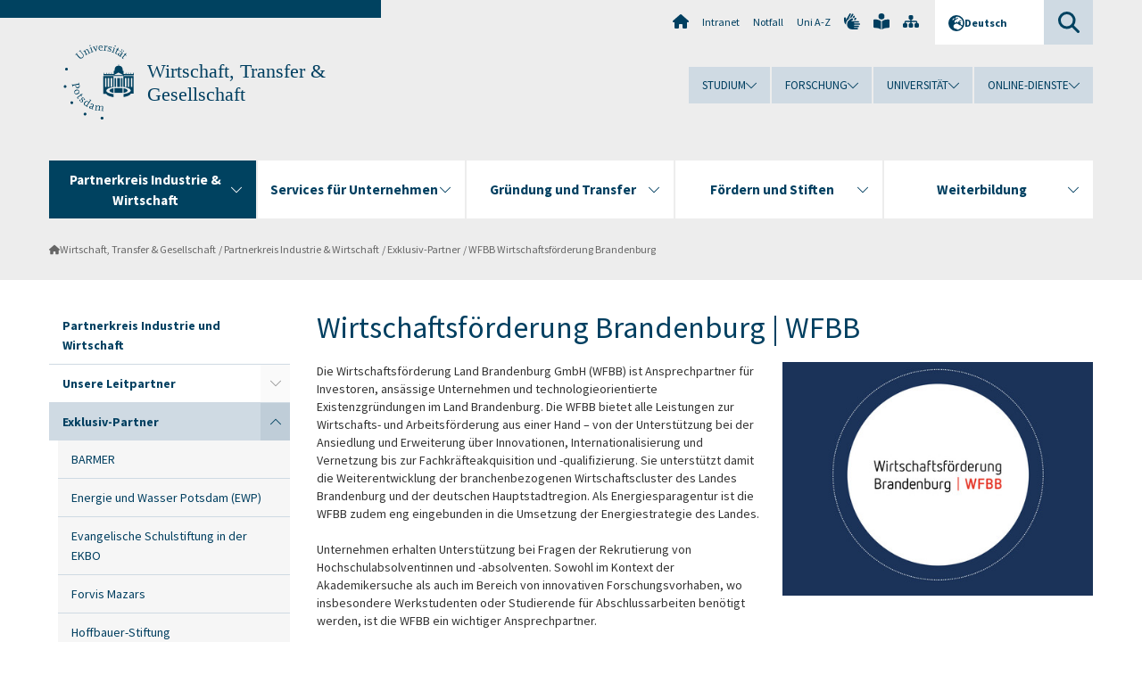

--- FILE ---
content_type: text/html; charset=utf-8
request_url: https://www.uni-potsdam.de/de/wirtschaft-transfer-gesellschaft/piw/exklusiv-partner/wfbb-wirtschaftsfoerderung-brandenburg
body_size: 11560
content:
<!DOCTYPE html><html dir="ltr" lang="de-DE"><head><meta charset="utf-8"><!-- Produced by queonext https://queonext.de/ This website is powered by TYPO3 - inspiring people to share! TYPO3 is a free open source Content Management Framework initially created by Kasper Skaarhoj and licensed under GNU/GPL. TYPO3 is copyright 1998-2026 of Kasper Skaarhoj. Extensions are copyright of their respective owners. Information and contribution at https://typo3.org/ --><meta name="generator" content="TYPO3 CMS"/><meta name="viewport" content="width=device-width, initial-scale=1"/><meta name="author" content="Sophie Jacobs"/><meta property="og:title" content="WFBB Wirtschaftsförderung Brandenburg"/><meta name="twitter:card" content="summary"/><link rel="stylesheet" href="/typo3conf/ext/up_template/Resources/Public/StyleSheets/print.css?1768388773" media="print"><link rel="stylesheet" href="/typo3conf/ext/up_template/Resources/Public/StyleSheets/app.css?1768388773" media="screen"><link rel="stylesheet" href="/typo3conf/ext/up_template/Resources/Public/Fonts/fontawesome/css/all.min.css?1768388771" media="screen"><link href="/typo3temp/assets/compressed/parvus-min.css.gzip?1768485994" rel="stylesheet" ><script src="/typo3conf/ext/up_template/Resources/Public/JavaScript/Vendor/jquery/jquery-3.6.0.min.js?1768388773"></script><script src="/typo3conf/ext/up_template/Resources/Public/JavaScript/Vendor/jquery/jquery-ui-1.12.1.custom.min.js?1768388773"></script><script src="/typo3conf/ext/up_template/Resources/Public/JavaScript/Vendor/modernizr/modernizr.custom.js?1768388773"></script><script src="/typo3conf/ext/up_template/Resources/Public/JavaScript/Vendor/jquery-datepicker-lang/jquery.ui.datepicker-de.min.js?1768388772"></script><link rel="icon" type="image/png" href="/typo3conf/ext/up_template/Resources/Public/Icons/BrowserIcons/favicon-96x96.png" sizes="96x96"/><link rel="icon" type="image/svg+xml" href="/typo3conf/ext/up_template/Resources/Public/Icons/BrowserIcons/favicon.svg"/><link rel="shortcut icon" href="/typo3conf/ext/up_template/Resources/Public/Icons/BrowserIcons/favicon.ico"/><link rel="apple-touch-icon" sizes="180x180" href="/typo3conf/ext/up_template/Resources/Public/Icons/BrowserIcons/apple-touch-icon.png"/><link rel="manifest" href="/typo3conf/ext/up_template/Resources/Public/Icons/BrowserIcons/site.webmanifest"/><title> WFBB Wirtschaftsförderung Brandenburg - Exklusiv-Partner - Partnerkreis Industrie & Wirtschaft - Wirtschaft, Transfer & Gesellschaft - Universität Potsdam</title><link rel="canonical" href="https://www.uni-potsdam.de/de/wirtschaft-transfer-gesellschaft/piw/exklusiv-partner/wfbb-wirtschaftsfoerderung-brandenburg"/></head><body class="up-section-university"><noscript><div id="up_nojs"><div class="row"><div class="twentyfour columns"><p> JavaScript ist in ihrem Browser deaktiviert. <span class="up-nojs-hint"> Bitte aktivieren Sie JavaScript </span> um alle Funktionen der Website nutzen zu können! </p></div></div></div></noscript><a href="#up_content" class="up-skip-link">Zum Hauptinhalt springen</a><div id="up_overlay_for_search"></div><div id="up_overlay_for_navs"></div><nav id="up_mobilenav_wrapper_small" class="show-for-small" aria-label="Hauptmenü"><div class="row collapse"><div class="twentyfour columns"><div id="up_mobilenav_small"><ul class="up-mobilenav-level-1"><li id="up_mobilenav_mainnav_item" class="up-mobilenav-target-mainnav"><button class="up-mobilenav-button" aria-expanded="false" aria-controls="up_mainnav_small"><span class="visually-hidden">Hauptmenü</span><span class="up-icon"></span></button></li><li id="up_mobilenav_searchbox_item" class="up-mobilenav-target-searchbox"><button class="up-mobilenav-button" aria-expanded="false" aria-controls="up_searchboxnav_small"><span class="visually-hidden">Suche</span><span class="up-icon"></span></button></li><li id="up_mobilenav_langnav_item" class="up-mobilenav-target-langnav"><button class="up-mobilenav-button" aria-expanded="false" aria-controls="up_langnav_small"><span class="visually-hidden">Sprachen</span><span class="up-icon"></span></button></li><li id="up_mobilenav_globalnav_item" class="up-mobilenav-target-globalnav"><button class="up-mobilenav-button" aria-expanded="false" aria-controls="up_globalnav_small"><span class="visually-hidden">Globales Menü</span><span class="up-icon"></span></button></li></ul></div></div></div></nav><div id="up_mobilesubnav_wrapper_small" class="show-for-small"><div id="up_mainnav_small" class="up-mobilenav-level-2"><ul class="up-mobilesubnav-level-1"><li class=" act"><button class="up-mobilesubnav-button" aria-expanded="false"><span class="up-mobilesubnav-level-1-title">Partnerkreis Industrie &amp; Wirtschaft</span><span class="up-mobilesubnav-arrow up-icon"></span></button><ul class="up-mobilesubnav-level-2"><li class=""><a href="/de/wirtschaft-transfer-gesellschaft/piw/piw"> Partnerkreis Industrie und Wirtschaft </a></li><li class=""><a href="/de/wirtschaft-transfer-gesellschaft/piw/unsere-leitpartner"> Unsere Leitpartner </a></li><li class=""><a href="/de/wirtschaft-transfer-gesellschaft/piw/exklusiv-partner"> Exklusiv-Partner </a></li><li class=""><a href="/de/wirtschaft-transfer-gesellschaft/piw/partner"> Partner </a></li><li class=""><a href="/de/wirtschaft-transfer-gesellschaft/piw/start-up-partner"> Start up Partner </a></li><li class=""><a href="/de/wirtschaft-transfer-gesellschaft/piw/stellenangebote-unserer-partner"> Stellenangebote unserer Partner </a></li><li class=""><a href="/de/wirtschaft-transfer-gesellschaft/piw/partnerkreis-studien"> Partnerkreis-Studien </a></li><li class=""><a href="/de/wirtschaft-transfer-gesellschaft/piw/veranstaltungen"> Veranstaltungen </a></li><li class=" last"><a href="/de/wirtschaft-transfer-gesellschaft/piw/kontakt"> Kontakt </a></li></ul></li><li class=""><button class="up-mobilesubnav-button" aria-expanded="false"><span class="up-mobilesubnav-level-1-title">Services für Unternehmen</span><span class="up-mobilesubnav-arrow up-icon"></span></button><ul class="up-mobilesubnav-level-2"><li class=""><a href="/de/wirtschaft-transfer-gesellschaft/services-fuer-unternehmen/uebersicht"> Übersicht </a></li><li class=""><a href="/de/wirtschaft-transfer-gesellschaft/services-fuer-unternehmen/praktikanten-absolventenvermittlung"> Praktikanten-/ Absolventenvermittlung </a></li><li class=""><a href="/de/wirtschaft-transfer-gesellschaft/services-fuer-unternehmen/tagungsorganisation"> Tagungsorganisation </a></li><li class=""><a href="/de/wirtschaft-transfer-gesellschaft/services-fuer-unternehmen/auftragsforschung"> Auftragsforschung </a></li><li class=" last"><a href="/de/wirtschaft-transfer-gesellschaft/services-fuer-unternehmen/infrastruktur"> Infrastruktur </a></li></ul></li><li class=""><button class="up-mobilesubnav-button" aria-expanded="false"><span class="up-mobilesubnav-level-1-title">Gründung und Transfer</span><span class="up-mobilesubnav-arrow up-icon"></span></button><ul class="up-mobilesubnav-level-2"><li class=""><a href="/de/wirtschaft-transfer-gesellschaft/gruendung-und-transfer/uebersicht"> Übersicht </a></li><li class=""><a href="https://www.uni-potsdam.de/de/potsdam-transfer/" target="_top"> Potsdam Transfer </a></li><li class=""><a href="/de/wirtschaft-transfer-gesellschaft/gruendung-und-transfer/uptransfergmbh"> UP Transfer GmbH </a></li><li class=" last"><a href="/de/wirtschaft-transfer-gesellschaft/gruendung-und-transfer/auszeichnungen"> Auszeichnungen </a></li></ul></li><li class=""><button class="up-mobilesubnav-button" aria-expanded="false"><span class="up-mobilesubnav-level-1-title">Fördern und Stiften</span><span class="up-mobilesubnav-arrow up-icon"></span></button><ul class="up-mobilesubnav-level-2"><li class=""><a href="/de/wirtschaft-transfer-gesellschaft/foerdern-und-stiften/foerdern-stiften-uebersicht"> Fördern &amp; Stiften - Übersicht </a></li><li class=""><a href="https://www.uni-potsdam.de/de/universitaetsstipendium/index" target="_top"> Universitätsstipendium Potsdam </a></li><li class=""><a href="https://www.uni-potsdam.de/de/alumni/index" target="_top"> Alumni-Programm </a></li><li class=""><a href="http://www.uni-potsdam.de/voltaire-preis" target="_top"> Voltaire-Preis </a></li><li class=""><a href="https://www.uni-potsdam.de/de/wirtschaft-transfer-gesellschaft/piw/piw" target="_top"> Unternehmenskooperation &amp; Recruiting </a></li><li class=" last"><a href="/de/wirtschaft-transfer-gesellschaft/foerdern-und-stiften/exklusive-locations"> Exklusive Locations </a></li></ul></li><li class=""><button class="up-mobilesubnav-button" aria-expanded="false"><span class="up-mobilesubnav-level-1-title">Weiterbildung</span><span class="up-mobilesubnav-arrow up-icon"></span></button><ul class="up-mobilesubnav-level-2"><li class=" last"><a href="https://www.uni-potsdam.de/de/studium/studienangebot/weiterbildende-studiengaenge" target="_top"> Weiterbildende Studiengänge </a></li></ul></li><li class="up-metanav-item"><a href="https://www.uni-potsdam.de/de/" title="Uni-Startseite" target="_top" class="up-icon up-icon--home"> Uni-Startseite </a></li><li class="up-metanav-item"><a href="https://z-wiki.uni-potsdam.de/x/1Yg0C" title="Intranet" target="_top"> Intranet </a></li><li class="up-metanav-item"><a href="https://www.uni-potsdam.de/de/notfall" title="Notfall" target="_top"> Notfall </a></li><li class="up-metanav-item"><a href="https://www.uni-potsdam.de/de/index-a-z" title="Uni A-Z" target="_top"> Uni A-Z </a></li><li class="up-metanav-item"><a href="https://www.uni-potsdam.de/de/gebaerdensprache/index" title="Gebärdensprache" target="_top" class="up-icon up-icon--sign-language"> Gebärdensprache </a></li><li class="up-metanav-item"><a href="https://www.uni-potsdam.de/de/leichte-sprache/index" title="Leichte Sprache" target="_top" class="up-icon up-icon--book-reader"> Leichte Sprache </a></li><li class="up-metanav-item"><a href="/de/wirtschaft-transfer-gesellschaft/sitemap" title="Sitemap" class="up-icon up-icon--sitemap"> Sitemap </a></li><li class="close last"><button class="up-nav-close"><span class="up-nav-close-title up-icon"> Schliessen </span></button></li></ul></div><div id="up_searchboxnav_small" class="up-mobilenav-level-2"><ul class="up-mobilesubnav-level-1"><li><div><div class="up-mobilesubnav-level-1-title"><form action="https://www.google.de/search" target="_blank"><input id="up_searchboxsmall_input" type="text" name="q" aria-label="Suche" value="Suche" onblur="if(this.value=='') this.value='Suche';" onfocus="if(this.value=='Suche') this.value='';"><button id="up_searchboxsmall_submit" class="up-icon" type="submit" name="submit" value=""/><input type="hidden" name="sitesearch" value="uni-potsdam.de"></form></div></div></li><li class="close last"><button class="up-nav-close"><span class="up-nav-close-title up-icon"> Schliessen </span></button></li></ul></div><div id="up_langnav_small" class="up-mobilenav-level-2"><ul class="up-mobilesubnav-level-1"><li class="act not-existing"><div><span class="up-mobilesubnav-level-1-title"><a href="/de/wirtschaft-transfer-gesellschaft/piw/exklusiv-partner/wfbb-wirtschaftsfoerderung-brandenburg">Deutsch</a></span></div></li><li class="not-existing"><div><span class="up-mobilesubnav-level-1-title">WFBB Wirtschaftsförderung Brandenburg</span></div></li><li class="not-existing"><div><span class="up-mobilesubnav-level-1-title">WFBB Wirtschaftsförderung Brandenburg</span></div></li><li class="not-existing"><div><span class="up-mobilesubnav-level-1-title">WFBB Wirtschaftsförderung Brandenburg</span></div></li><li class="close last"><button class="up-nav-close"><span class="up-nav-close-title up-icon">Schliessen</span></button></li></ul></div><div id="up_globalnav_small" class="up-mobilenav-level-2"><ul class="up-mobilesubnav-level-1"><li><button class="up-mobilesubnav-button" aria-expanded="false"><span class="up-mobilesubnav-level-1-title">Studium</span><span class="up-mobilesubnav-arrow up-icon"></span></button><ul class="up-mobilesubnav-level-2"><li><a href="https://www.uni-potsdam.de/de/studium/" target="_top">Studieren an der UP</a></li><li><a href="https://www.uni-potsdam.de/de/studium/studienangebot/uebersicht" target="_top">Studienangebot</a></li><li><a href="https://www.uni-potsdam.de/de/studium/zugang/uebersicht" target="_top">Bewerbung und Immatrikulation</a></li><li><a href="https://www.uni-potsdam.de/de/studium/konkret/uebersicht" target="_top">Studium konkret</a></li><li><a href="https://www.uni-potsdam.de/de/studium/beratung/uebersicht" target="_top">Beratungs- und Serviceeinrichtungen</a></li><li class="last"><a href="https://www.uni-potsdam.de/de/studium/termine/uebersicht" target="_top">Termine und Fristen</a></li></ul></li><li><button class="up-mobilesubnav-button" aria-expanded="false"><span class="up-mobilesubnav-level-1-title">Forschung</span><span class="up-mobilesubnav-arrow up-icon"></span></button><ul class="up-mobilesubnav-level-2"><li><a href="https://www.uni-potsdam.de/de/forschung/" target="_top">Forschen an der UP</a></li><li><a href="https://www.uni-potsdam.de/de/forschung/profile-programme-projekte/uebersicht" target="_top">Profile, Programme und Projekte</a></li><li><a href="https://www.uni-potsdam.de/de/forschung/forschungsfoerderung/uebersicht" target="_top">Forschungsförderung</a></li><li><a href="https://www.uni-potsdam.de/de/openscience/index" target="_top">Open Science</a></li><li><a href="https://www.uni-potsdam.de/de/forschungsdaten/index" target="_top">Forschungsdaten</a></li><li><a href="https://www.uni-potsdam.de/de/forschung/kooperationen-partnerschaften/uebersicht" target="_top">Kooperationen und Partnerschaften</a></li><li class="last"><a href="https://www.uni-potsdam.de/de/forschung/wissenschaftlicher-nachwuchs/uebersicht" target="_top">Wissenschaftlicher Nachwuchs</a></li></ul></li><li><button class="up-mobilesubnav-button" aria-expanded="false"><span class="up-mobilesubnav-level-1-title">Universität</span><span class="up-mobilesubnav-arrow up-icon"></span></button><ul class="up-mobilesubnav-level-2"><li><a href="https://www.uni-potsdam.de/de/up-entdecken/" target="_top">UP entdecken</a></li><li><a href="https://www.uni-potsdam.de/de/organisation/uebersicht" target="_top">Organisation</a></li><li><a href="/de/wirtschaft-transfer-gesellschaft/">Wirtschaft, Transfer und Gesellschaft</a></li><li><a href="https://www.uni-potsdam.de/de/international/" target="_top">Campus International</a></li><li><a href="https://www.uni-potsdam.de/de/foerderung/index" target="_top">Förderinstrumente</a></li><li class="last"><a href="https://www.uni-potsdam.de/de/arbeiten-an-der-up/" target="_top">Arbeiten an der UP</a></li></ul></li><li><button class="up-mobilesubnav-button" aria-expanded="false"><span class="up-mobilesubnav-level-1-title">Online-Dienste</span><span class="up-mobilesubnav-arrow up-icon"></span></button><ul class="up-mobilesubnav-level-2"><li><a href="https://accountup.uni-potsdam.de/" target="_top">Account.UP</a></li><li><a href="https://bi.uni-potsdam.de/jasperserver-pro/login.html" target="_top">BI.UP</a></li><li><a href="https://mailup.uni-potsdam.de" target="_top">Mail.UP (Webmailbox)</a></li><li><a href="https://puls.uni-potsdam.de/qisserver/rds?state=user&amp;type=0&amp;application=lsf" target="_top">PULS</a></li><li><a href="https://moodle2.uni-potsdam.de" target="_top">Moodle</a></li><li><a href="https://www.ub.uni-potsdam.de/de/" target="_top">Universitätsbibliothek</a></li><li><a href="https://pep.uni-potsdam.de" target="_top">Evaluationsportal (PEP)</a></li><li><a href="https://www.uni-potsdam.de/de/praxisportal/" target="_top">Praxisportal</a></li><li class="last"><a href="https://www.uni-potsdam.de/de/zim/" target="_top">ZIM – Zentrum für IT und Medien</a></li></ul></li><li class="close last"><button class="up-nav-close"><span class="up-nav-close-title up-icon">Schliessen</span></button></li></ul></div></div><div id="up_header_wrapper"><div id="up_section_indicator_left" class="eight columns hide-for-small"></div><div id="up_header" class="row hide-for-small"><div class="twentyfour columns"><div class="row"><div class="eight columns mobile-four"><header id="up_section_indicator"><div id="up_page_title" class="up-logo"><div id="up_logo_indicator_wrapper"><div id="up_logo_indicator"><span>&nbsp;</span></div><div id="up_logo_image"><a href="https://www.uni-potsdam.de/de/" title="zur Uni-Startseite" target="_top"><img src="/typo3conf/ext/up_template/Resources/Public/Images/Frontend/logo_up_university.svg" alt="Logo Wirtschaft, Transfer &amp; Gesellschaft"></a></div><div id="up_logo_title"><a href="/de/wirtschaft-transfer-gesellschaft/" title="zur Startseite des Bereichs Wirtschaft, Transfer &amp; Gesellschaft">Wirtschaft, Transfer &amp; Gesellschaft</a></div><div id="up_logo_footer"></div></div></div></header></div><div class="sixteen columns"><div class="row"><nav class="twentyfour columns" aria-label="Meta-Menü"><div id="up_metanav"><ul class="inline-list left"><li><a href="https://www.uni-potsdam.de/de/" title="Uni-Startseite" target="_top" class="up-icon up-icon--home"></a></li><li><a href="https://z-wiki.uni-potsdam.de/x/1Yg0C" title="Intranet" target="_top"> Intranet </a></li><li><a href="https://www.uni-potsdam.de/de/notfall" title="Notfall" target="_top"> Notfall </a></li><li><a href="https://www.uni-potsdam.de/de/index-a-z" title="Uni A-Z" target="_top"> Uni A-Z </a></li><li><a href="https://www.uni-potsdam.de/de/gebaerdensprache/index" title="Gebärdensprache" target="_top" class="up-icon up-icon--sign-language"></a></li><li><a href="https://www.uni-potsdam.de/de/leichte-sprache/index" title="Leichte Sprache" target="_top" class="up-icon up-icon--book-reader"></a></li><li><a href="/de/wirtschaft-transfer-gesellschaft/sitemap" title="Sitemap" class="up-icon up-icon--sitemap"></a></li></ul></div><div id="up_langnav" class="right"><ul class="up-langnav-level-1"><li><button id="up_langnav_button" aria-expanded="false" aria-controls="up_langnav_list"><span class="up-langnav-level-1-title up-icon">Deutsch</span><span class="up-langnav-arrow up-icon"></span></button><ul id="up_langnav_list" class="up-langnav-level-2"><li class="act"><a href="/de/wirtschaft-transfer-gesellschaft/piw/exklusiv-partner/wfbb-wirtschaftsfoerderung-brandenburg">Deutsch</a></li><li class="not-existing">&nbsp;</li><li class="not-existing">&nbsp;</li><li class="not-existing">&nbsp;</li></ul></li></ul></div><div id="up_searchbox" class="right"><button id="up_searchbox_button" aria-expanded="false" aria-controls="up_searchbox_field"><span class="visually-hidden">Suche</span><span class="up-searchbox-glass up-icon"></span></button><div id="up_searchbox_field" class="up-searchbox-field"><form action="https://www.google.de/search" target="_blank"><input id="up_searchbox_input" type="text" name="q" aria-label="Suche auf uni-potsdam.de" value="Suche auf uni-potsdam.de" onblur="if(this.value=='') this.value='Suche auf uni-potsdam.de';" onfocus="if(this.value=='Suche auf uni-potsdam.de') this.value='';"><button id="up_searchbox_submit" class="up-icon" type="submit" name="submit" value=""/><input type="hidden" name="sitesearch" value="uni-potsdam.de"></form></div></div></nav></div><div class="row"><nav class="twentyfour columns" aria-label="Globales Menü"><div id="up_globalnav" class=""><ul class="up-globalnav-level-1"><li><button class="up-globalnav-button" aria-expanded="false" aria-controls="up_globalnav_list_22"><span class="up-globalnav-level-1-title">Studium</span><span class="up-globalnav-arrow up-icon"></span></button><ul id="up_globalnav_list_22" class="up-globalnav-level-2"><li><a href="https://www.uni-potsdam.de/de/studium/" target="_top"> Studieren an der UP </a></li><li><a href="https://www.uni-potsdam.de/de/studium/studienangebot/uebersicht" target="_top"> Studienangebot </a></li><li><a href="https://www.uni-potsdam.de/de/studium/zugang/uebersicht" target="_top"> Bewerbung und Immatrikulation </a></li><li><a href="https://www.uni-potsdam.de/de/studium/konkret/uebersicht" target="_top"> Studium konkret </a></li><li><a href="https://www.uni-potsdam.de/de/studium/beratung/uebersicht" target="_top"> Beratungs- und Serviceeinrichtungen </a></li><li><a href="https://www.uni-potsdam.de/de/studium/termine/uebersicht" target="_top"> Termine und Fristen </a></li></ul></li><li><button class="up-globalnav-button" aria-expanded="false" aria-controls="up_globalnav_list_23"><span class="up-globalnav-level-1-title">Forschung</span><span class="up-globalnav-arrow up-icon"></span></button><ul id="up_globalnav_list_23" class="up-globalnav-level-2"><li><a href="https://www.uni-potsdam.de/de/forschung/" target="_top"> Forschen an der UP </a></li><li><a href="https://www.uni-potsdam.de/de/forschung/profile-programme-projekte/uebersicht" target="_top"> Profile, Programme und Projekte </a></li><li><a href="https://www.uni-potsdam.de/de/forschung/forschungsfoerderung/uebersicht" target="_top"> Forschungsförderung </a></li><li><a href="https://www.uni-potsdam.de/de/openscience/index" target="_top"> Open Science </a></li><li><a href="https://www.uni-potsdam.de/de/forschungsdaten/index" target="_top"> Forschungsdaten </a></li><li><a href="https://www.uni-potsdam.de/de/forschung/kooperationen-partnerschaften/uebersicht" target="_top"> Kooperationen und Partnerschaften </a></li><li><a href="https://www.uni-potsdam.de/de/forschung/wissenschaftlicher-nachwuchs/uebersicht" target="_top"> Wissenschaftlicher Nachwuchs </a></li></ul></li><li><button class="up-globalnav-button" aria-expanded="false" aria-controls="up_globalnav_list_24"><span class="up-globalnav-level-1-title">Universität</span><span class="up-globalnav-arrow up-icon"></span></button><ul id="up_globalnav_list_24" class="up-globalnav-level-2"><li><a href="https://www.uni-potsdam.de/de/up-entdecken/" target="_top"> UP entdecken </a></li><li><a href="https://www.uni-potsdam.de/de/organisation/uebersicht" target="_top"> Organisation </a></li><li><a href="/de/wirtschaft-transfer-gesellschaft/"> Wirtschaft, Transfer und Gesellschaft </a></li><li><a href="https://www.uni-potsdam.de/de/international/" target="_top"> Campus International </a></li><li><a href="https://www.uni-potsdam.de/de/foerderung/index" target="_top"> Förderinstrumente </a></li><li><a href="https://www.uni-potsdam.de/de/arbeiten-an-der-up/" target="_top"> Arbeiten an der UP </a></li></ul></li><li><button class="up-globalnav-button" aria-expanded="false" aria-controls="up_globalnav_list_25"><span class="up-globalnav-level-1-title">Online-Dienste</span><span class="up-globalnav-arrow up-icon"></span></button><ul id="up_globalnav_list_25" class="up-globalnav-level-2"><li><a href="https://accountup.uni-potsdam.de/" target="_top"> Account.UP </a></li><li><a href="https://bi.uni-potsdam.de/jasperserver-pro/login.html" target="_top"> BI.UP </a></li><li><a href="https://mailup.uni-potsdam.de" target="_top"> Mail.UP (Webmailbox) </a></li><li><a href="https://puls.uni-potsdam.de/qisserver/rds?state=user&amp;type=0&amp;application=lsf" target="_top"> PULS </a></li><li><a href="https://moodle2.uni-potsdam.de" target="_top"> Moodle </a></li><li><a href="https://www.ub.uni-potsdam.de/de/" target="_top"> Universitätsbibliothek </a></li><li><a href="https://pep.uni-potsdam.de" target="_top"> Evaluationsportal (PEP) </a></li><li><a href="https://www.uni-potsdam.de/de/praxisportal/" target="_top"> Praxisportal </a></li><li><a href="https://www.uni-potsdam.de/de/zim/" target="_top"> ZIM – Zentrum für IT und Medien </a></li></ul></li></ul></div></nav></div></div></div></div></div><header id="up_header_small" class="row show-for-small"><div class="columns mobile-four up-header-small-logo"><div id="up_logo_indicator_wrapper_small"><div id="up_logo_image_small"><a href="https://www.uni-potsdam.de/de/" title="zur Uni-Startseite" target="_top"><img src="/typo3conf/ext/up_template/Resources/Public/Images/Frontend/logo_up_university.svg" alt="Logo Wirtschaft, Transfer &amp; Gesellschaft"></a></div><div id="up_logo_title_small"><a href="/de/wirtschaft-transfer-gesellschaft/" title="zur Startseite des Bereichs Wirtschaft, Transfer &amp; Gesellschaft">Wirtschaft, Transfer &amp; Gesellschaft</a></div><div id="up_logo_footer_small"></div></div></div></header></div><nav id="up_mainnav_wrapper" class="hide-for-small" aria-label="Hauptmenü"><div class="row"><div class="twentyfour columns"><div id="up_mainnav"><ul class="up-mainnav-level-1 up-smooth-box up-mainnav-width-5"><li class=" act"><button class="up-mainnav-button" aria-expanded="false" aria-controls="up_mainnav_list_38581"><span class="up-mainnav-level-1-title">Partnerkreis Industrie &amp; Wirtschaft</span><span class="up-mainnav-arrow up-icon"></span></button><ul id="up_mainnav_list_38581" class="up-mainnav-level-2"><li class=""><a href="/de/wirtschaft-transfer-gesellschaft/piw/piw"> Partnerkreis Industrie und Wirtschaft </a></li><li class=""><a href="/de/wirtschaft-transfer-gesellschaft/piw/unsere-leitpartner"> Unsere Leitpartner </a></li><li class=""><a href="/de/wirtschaft-transfer-gesellschaft/piw/exklusiv-partner"> Exklusiv-Partner </a></li><li class=""><a href="/de/wirtschaft-transfer-gesellschaft/piw/partner"> Partner </a></li><li class=""><a href="/de/wirtschaft-transfer-gesellschaft/piw/start-up-partner"> Start up Partner </a></li><li class=""><a href="/de/wirtschaft-transfer-gesellschaft/piw/stellenangebote-unserer-partner"> Stellenangebote unserer Partner </a></li><li class=""><a href="/de/wirtschaft-transfer-gesellschaft/piw/partnerkreis-studien"> Partnerkreis-Studien </a></li><li class=""><a href="/de/wirtschaft-transfer-gesellschaft/piw/veranstaltungen"> Veranstaltungen </a></li><li class=" last"><a href="/de/wirtschaft-transfer-gesellschaft/piw/kontakt"> Kontakt </a></li></ul></li><li class=""><button class="up-mainnav-button" aria-expanded="false" aria-controls="up_mainnav_list_38640"><span class="up-mainnav-level-1-title">Services für Unternehmen</span><span class="up-mainnav-arrow up-icon"></span></button><ul id="up_mainnav_list_38640" class="up-mainnav-level-2"><li class=""><a href="/de/wirtschaft-transfer-gesellschaft/services-fuer-unternehmen/uebersicht"> Übersicht </a></li><li class=""><a href="/de/wirtschaft-transfer-gesellschaft/services-fuer-unternehmen/praktikanten-absolventenvermittlung"> Praktikanten-/ Absolventenvermittlung </a></li><li class=""><a href="/de/wirtschaft-transfer-gesellschaft/services-fuer-unternehmen/tagungsorganisation"> Tagungsorganisation </a></li><li class=""><a href="/de/wirtschaft-transfer-gesellschaft/services-fuer-unternehmen/auftragsforschung"> Auftragsforschung </a></li><li class=" last"><a href="/de/wirtschaft-transfer-gesellschaft/services-fuer-unternehmen/infrastruktur"> Infrastruktur </a></li></ul></li><li class=""><button class="up-mainnav-button" aria-expanded="false" aria-controls="up_mainnav_list_38642"><span class="up-mainnav-level-1-title">Gründung und Transfer</span><span class="up-mainnav-arrow up-icon"></span></button><ul id="up_mainnav_list_38642" class="up-mainnav-level-2"><li class=""><a href="/de/wirtschaft-transfer-gesellschaft/gruendung-und-transfer/uebersicht"> Übersicht </a></li><li class=""><a href="https://www.uni-potsdam.de/de/potsdam-transfer/" target="_top"> Potsdam Transfer </a></li><li class=""><a href="/de/wirtschaft-transfer-gesellschaft/gruendung-und-transfer/uptransfergmbh"> UP Transfer GmbH </a></li><li class=" last"><a href="/de/wirtschaft-transfer-gesellschaft/gruendung-und-transfer/auszeichnungen"> Auszeichnungen </a></li></ul></li><li class=""><button class="up-mainnav-button" aria-expanded="false" aria-controls="up_mainnav_list_38644"><span class="up-mainnav-level-1-title">Fördern und Stiften</span><span class="up-mainnav-arrow up-icon"></span></button><ul id="up_mainnav_list_38644" class="up-mainnav-level-2"><li class=""><a href="/de/wirtschaft-transfer-gesellschaft/foerdern-und-stiften/foerdern-stiften-uebersicht"> Fördern &amp; Stiften - Übersicht </a></li><li class=""><a href="https://www.uni-potsdam.de/de/universitaetsstipendium/index" target="_top"> Universitätsstipendium Potsdam </a></li><li class=""><a href="https://www.uni-potsdam.de/de/alumni/index" target="_top"> Alumni-Programm </a></li><li class=""><a href="http://www.uni-potsdam.de/voltaire-preis" target="_top"> Voltaire-Preis </a></li><li class=""><a href="https://www.uni-potsdam.de/de/wirtschaft-transfer-gesellschaft/piw/piw" target="_top"> Unternehmenskooperation &amp; Recruiting </a></li><li class=" last"><a href="/de/wirtschaft-transfer-gesellschaft/foerdern-und-stiften/exklusive-locations"> Exklusive Locations </a></li></ul></li><li class=" last"><button class="up-mainnav-button" aria-expanded="false" aria-controls="up_mainnav_list_38646"><span class="up-mainnav-level-1-title">Weiterbildung</span><span class="up-mainnav-arrow up-icon"></span></button><ul id="up_mainnav_list_38646" class="up-mainnav-level-2"><li class=" last"><a href="https://www.uni-potsdam.de/de/studium/studienangebot/weiterbildende-studiengaenge" target="_top"> Weiterbildende Studiengänge </a></li></ul></li></ul><button class="up-nav-close"><span class="up-nav-close-title up-icon"> Schliessen </span></button></div></div></div></nav><nav id="up_breadcrumbs_wrapper" class="hide-for-small" aria-label="Brotkrumenpfad"><div class="row"><div class="twentyfour columns"><div id="up_breadcrumbs"><ul class="up-breadcrumbs"><li class=" first"><a href="/de/wirtschaft-transfer-gesellschaft/" class="up-icon"> Wirtschaft, Transfer &amp; Gesellschaft </a></li><li class=""><a href="/de/wirtschaft-transfer-gesellschaft/piw/piw"> Partnerkreis Industrie &amp; Wirtschaft </a></li><li class=""><a href="/de/wirtschaft-transfer-gesellschaft/piw/exklusiv-partner"> Exklusiv-Partner </a></li><li class="cur"><a href="/de/wirtschaft-transfer-gesellschaft/piw/exklusiv-partner/wfbb-wirtschaftsfoerderung-brandenburg"> WFBB Wirtschaftsförderung Brandenburg </a></li></ul></div></div></div></nav><div id="up_content_wrapper" class="up-content-subpage-2-template"><div class="row show-for-small"><nav class="twentyfour columns" aria-label="Untermenü"><div id="up_subpagenav_small" class="dl-menuwrapper"><button class="up-subpagenav-top-parent dl-trigger" aria-expanded="false">Partnerkreis Industrie &amp; Wirtschaft<div class="up-subpagenav-indicator up-icon"></div></button><ul class="up-subpagenav-list dl-menu"><li><div><a href="/de/wirtschaft-transfer-gesellschaft/piw/piw">Partnerkreis Industrie und Wirtschaft</a><span class="up-subpagenav-indicator up-icon"></span></div></li><li class="has-sub"><div><a href="/de/wirtschaft-transfer-gesellschaft/piw/unsere-leitpartner">Unsere Leitpartner</a><span class="up-subpagenav-indicator up-icon"></span></div><ul class="up-subpagenav-list dl-submenu"><li><div><a href="/de/wirtschaft-transfer-gesellschaft/piw/unsere-leitpartner/industrie-und-handelskammer-potsdam">Industrie- und Handelskammer Potsdam</a><span class="up-subpagenav-indicator up-icon"></span></div></li><li><div><a href="/de/wirtschaft-transfer-gesellschaft/piw/unsere-leitpartner/mittelbrandenburgische-sparkasse">Mittelbrandenburgische Sparkasse</a><span class="up-subpagenav-indicator up-icon"></span></div></li></ul></li><li class="has-sub act"><div><a href="/de/wirtschaft-transfer-gesellschaft/piw/exklusiv-partner">Exklusiv-Partner</a><span class="up-subpagenav-indicator up-icon"></span></div><ul class="up-subpagenav-list dl-submenu"><li><div><a href="/de/wirtschaft-transfer-gesellschaft/piw/exklusiv-partner/barmer">BARMER</a><span class="up-subpagenav-indicator up-icon"></span></div></li><li><div><a href="/de/wirtschaft-transfer-gesellschaft/piw/exklusiv-partner/interlake">Energie und Wasser Potsdam (EWP)</a><span class="up-subpagenav-indicator up-icon"></span></div></li><li><div><a href="/de/wirtschaft-transfer-gesellschaft/piw/exklusiv-partner/evangelische-schulstiftung-in-der-ekbo">Evangelische Schulstiftung in der EKBO</a><span class="up-subpagenav-indicator up-icon"></span></div></li><li><div><a href="/de/wirtschaft-transfer-gesellschaft/piw/exklusiv-partner/forvis-mazars">Forvis Mazars</a><span class="up-subpagenav-indicator up-icon"></span></div></li><li><div><a href="/de/wirtschaft-transfer-gesellschaft/piw/exklusiv-partner/hoffbauer-stiftung">Hoffbauer-Stiftung</a><span class="up-subpagenav-indicator up-icon"></span></div></li><li><div><a href="/de/wirtschaft-transfer-gesellschaft/piw/exklusiv-partner/lbs-landesbausparkasse-nordost-ag">LBS Landesbausparkasse NordOst AG</a><span class="up-subpagenav-indicator up-icon"></span></div></li><li><div><a href="/de/wirtschaft-transfer-gesellschaft/piw/exklusiv-partner/ministerium-fuer">Ministerium für Bildung, Jugend und Sport (MBJS)</a><span class="up-subpagenav-indicator up-icon"></span></div></li><li><div><a href="/de/wirtschaft-transfer-gesellschaft/piw/exklusiv-partner/mlp-finanzberatung-se">MLP Finanzberatung SE</a><span class="up-subpagenav-indicator up-icon"></span></div></li><li><div><a href="/de/wirtschaft-transfer-gesellschaft/piw/exklusiv-partner/notus-energy-gmbh">NOTUS energy GmbH</a><span class="up-subpagenav-indicator up-icon"></span></div></li><li><div><a href="/de/wirtschaft-transfer-gesellschaft/piw/exklusiv-partner/oracle">ORACLE Deutschland B.V. &amp; Co. KG</a><span class="up-subpagenav-indicator up-icon"></span></div></li><li><div><a href="/de/wirtschaft-transfer-gesellschaft/piw/exklusiv-partner/mazars-gmbh-co-kg-1-1">ORAFOL Europe GmbH</a><span class="up-subpagenav-indicator up-icon"></span></div></li><li><div><a href="/de/wirtschaft-transfer-gesellschaft/piw/exklusiv-partner/pd-berater-der-oeffentlichen-hand-gmbh">PD – Berater der öffentlichen Hand GmbH</a><span class="up-subpagenav-indicator up-icon"></span></div></li><li><div><a href="/de/wirtschaft-transfer-gesellschaft/piw/exklusiv-partner/rahn-education">Rahn Education</a><span class="up-subpagenav-indicator up-icon"></span></div></li><li><div><a href="/de/wirtschaft-transfer-gesellschaft/piw/exklusiv-partner/sap-se">SAP SE</a><span class="up-subpagenav-indicator up-icon"></span></div></li><li><div><a href="/de/wirtschaft-transfer-gesellschaft/piw/exklusiv-partner/spitzke-se">SPITZKE SE</a><span class="up-subpagenav-indicator up-icon"></span></div></li><li><div><a href="/de/wirtschaft-transfer-gesellschaft/piw/exklusiv-partner/tesla">TESLA</a><span class="up-subpagenav-indicator up-icon"></span></div></li><li class="cur"><div><a href="/de/wirtschaft-transfer-gesellschaft/piw/exklusiv-partner/wfbb-wirtschaftsfoerderung-brandenburg">WFBB Wirtschaftsförderung Brandenburg</a><span class="up-subpagenav-indicator up-icon"></span></div></li></ul></li><li class="has-sub"><div><a href="/de/wirtschaft-transfer-gesellschaft/piw/partner">Partner</a><span class="up-subpagenav-indicator up-icon"></span></div><ul class="up-subpagenav-list dl-submenu"><li><div><a href="/de/wirtschaft-transfer-gesellschaft/piw/exklusiv-partner/der-arbeitgeberservice-und-das-hochschulteam-der-arbeitsagentur-potsdam">Der Arbeitgeberservice und das Hochschulteam der Arbeitsagentur Potsdam</a><span class="up-subpagenav-indicator up-icon"></span></div></li><li><div><a href="/de/wirtschaft-transfer-gesellschaft/piw/partner/atmosfair">atmosfair</a><span class="up-subpagenav-indicator up-icon"></span></div></li><li><div><a href="/de/wirtschaft-transfer-gesellschaft/piw/partner/cemex">CEMEX</a><span class="up-subpagenav-indicator up-icon"></span></div></li><li><div><a href="/de/wirtschaft-transfer-gesellschaft/piw/partner/countr-gmbh">CountR GmbH</a><span class="up-subpagenav-indicator up-icon"></span></div></li><li><div><a href="/de/wirtschaft-transfer-gesellschaft/piw/partner/dekra-automobil-gmbh-potsdam">DEKRA Automobil GmbH Potsdam</a><span class="up-subpagenav-indicator up-icon"></span></div></li><li><div><a href="/de/wirtschaft-transfer-gesellschaft/piw/partner/deutsche-gesellschaft-fuer-gluecksspiel-dggs">Deutsche Gesellschaft für Glücksspiel (DGGS)</a><span class="up-subpagenav-indicator up-icon"></span></div></li><li><div><a href="/de/wirtschaft-transfer-gesellschaft/piw/partner/dimler-karcher-unternehmensberatung">Dimler &amp; Karcher Unternehmensberatung</a><span class="up-subpagenav-indicator up-icon"></span></div></li><li><div><a href="/de/wirtschaft-transfer-gesellschaft/piw/partner/dmk-e-business-gmbh">DMK E-BUSINESS GmbH</a><span class="up-subpagenav-indicator up-icon"></span></div></li><li><div><a href="/de/wirtschaft-transfer-gesellschaft/piw/partner/drees-sommer">Drees &amp; Sommer</a><span class="up-subpagenav-indicator up-icon"></span></div></li><li><div><a href="/de/wirtschaft-transfer-gesellschaft/piw/partner/docemus-privatschulen">Docemus Privatschulen</a><span class="up-subpagenav-indicator up-icon"></span></div></li><li><div><a href="/de/wirtschaft-transfer-gesellschaft/piw/partner/ferchau-gmbh">FERCHAU GmbH</a><span class="up-subpagenav-indicator up-icon"></span></div></li><li><div><a href="/de/wirtschaft-transfer-gesellschaft/piw/partner/gasag-ag">GASAG AG</a><span class="up-subpagenav-indicator up-icon"></span></div></li><li><div><a href="/de/wirtschaft-transfer-gesellschaft/piw/partner/geschaeftsnetzwerk-potsdam">Geschäftsnetzwerk Potsdam</a><span class="up-subpagenav-indicator up-icon"></span></div></li><li><div><a href="/de/wirtschaft-transfer-gesellschaft/piw/partner/osv-hotel-und-kongress-gmbh-co-betriebs-kg">OSV Hotel- und Kongress GmbH &amp; Co. Betriebs KG</a><span class="up-subpagenav-indicator up-icon"></span></div></li><li><div><a href="/de/wirtschaft-transfer-gesellschaft/piw/partner/institut-fuer-praevention-und-verkehrssicherheit-ipv-gmbh">Institut für Prävention und Verkehrssicherheit (IPV GmbH)</a><span class="up-subpagenav-indicator up-icon"></span></div></li><li><div><a href="/de/wirtschaft-transfer-gesellschaft/piw/partner/institut-fuer-angewandte-familien-kindheits-und-jugendforschung-ifk-e-v">Institut für angewandte Familien-, Kindheits- und Jugendforschung (IFK e. V.)</a><span class="up-subpagenav-indicator up-icon"></span></div></li><li><div><a href="/de/wirtschaft-transfer-gesellschaft/piw/partner/knappworst-steuerberatung">Knappworst Steuerberatung</a><span class="up-subpagenav-indicator up-icon"></span></div></li><li><div><a href="/de/wirtschaft-transfer-gesellschaft/piw/partner/kraft-und-friederich">Kraft und Friederich</a><span class="up-subpagenav-indicator up-icon"></span></div></li><li><div><a href="/de/wirtschaft-transfer-gesellschaft/piw/partner/landeshauptstadt-potsdam">Landeshauptstadt Potsdam</a><span class="up-subpagenav-indicator up-icon"></span></div></li><li><div><a href="/de/wirtschaft-transfer-gesellschaft/piw/partner/miethke-gmbh-cokg">Miethke GmbH &amp; Co.KG</a><span class="up-subpagenav-indicator up-icon"></span></div></li><li><div><a href="/de/wirtschaft-transfer-gesellschaft/piw/partner/potsdam-science-park">Potsdam Science Park</a><span class="up-subpagenav-indicator up-icon"></span></div></li><li><div><a href="/de/wirtschaft-transfer-gesellschaft/piw/partner/physiotherapie-a-lamprecht-partner">Physiotherapie A. Lamprecht &amp; Partner</a><span class="up-subpagenav-indicator up-icon"></span></div></li><li><div><a href="/de/wirtschaft-transfer-gesellschaft/piw/partner/roehll-munitionsbergung-gmbh-1">Röhll Munitionsbergung GmbH</a><span class="up-subpagenav-indicator up-icon"></span></div></li><li><div><a href="/de/wirtschaft-transfer-gesellschaft/piw/partner/s-am-gmbh">S-AM GmbH</a><span class="up-subpagenav-indicator up-icon"></span></div></li><li><div><a href="/de/wirtschaft-transfer-gesellschaft/piw/partner/sterr-koelln-partner-mbb">Sterr-Kölln &amp; Partner mbB</a><span class="up-subpagenav-indicator up-icon"></span></div></li><li><div><a href="/de/wirtschaft-transfer-gesellschaft/piw/partner/techniker-krankenkasse">Techniker Krankenkasse</a><span class="up-subpagenav-indicator up-icon"></span></div></li><li><div><a href="/de/wirtschaft-transfer-gesellschaft/piw/partner/umbrella-unternehmensberatung">Umbrella Unternehmensberatung</a><span class="up-subpagenav-indicator up-icon"></span></div></li><li><div><a href="/de/wirtschaft-transfer-gesellschaft/piw/partner/unternehmensverbaende-berlin-brandenburg-uvb">Unternehmensverbände Berlin-Brandenburg - UVB</a><span class="up-subpagenav-indicator up-icon"></span></div></li><li><div><a href="/de/wirtschaft-transfer-gesellschaft/piw/partner/wirtschaftsinitiative-flughafenregion-brandenburg">Wirtschaftsinitiative Flughafenregion Brandenburg</a><span class="up-subpagenav-indicator up-icon"></span></div></li><li><div><a href="/de/wirtschaft-transfer-gesellschaft/piw/partner/werder-frucht-gmbh">Werder Frucht GmbH</a><span class="up-subpagenav-indicator up-icon"></span></div></li></ul></li><li class="has-sub"><div><a href="/de/wirtschaft-transfer-gesellschaft/piw/start-up-partner">Start up Partner</a><span class="up-subpagenav-indicator up-icon"></span></div><ul class="up-subpagenav-list dl-submenu"><li><div><a href="/de/wirtschaft-transfer-gesellschaft/piw/start-up-partner/b2digital-ug">B2Digital UG</a><span class="up-subpagenav-indicator up-icon"></span></div></li><li><div><a href="/de/wirtschaft-transfer-gesellschaft/piw/start-up-partner/canchip">CanChip</a><span class="up-subpagenav-indicator up-icon"></span></div></li><li><div><a href="/de/wirtschaft-transfer-gesellschaft/piw/start-up-partner/sectorlens">sectorlens</a><span class="up-subpagenav-indicator up-icon"></span></div></li><li><div><a href="/de/wirtschaft-transfer-gesellschaft/piw/start-up-partner/somana">Somana</a><span class="up-subpagenav-indicator up-icon"></span></div></li><li><div><a href="/de/wirtschaft-transfer-gesellschaft/piw/start-up-partner/zentrum-fuer-emotionale-gesundheit-deutschland-zegd">Zentrum für emotionale Gesundheit Deutschland (ZEGD)</a><span class="up-subpagenav-indicator up-icon"></span></div></li></ul></li><li><div><a href="/de/wirtschaft-transfer-gesellschaft/piw/stellenangebote-unserer-partner">Stellenangebote unserer Partner</a><span class="up-subpagenav-indicator up-icon"></span></div></li><li class="has-sub"><div><a href="/de/wirtschaft-transfer-gesellschaft/piw/partnerkreis-studien">Partnerkreis-Studien</a><span class="up-subpagenav-indicator up-icon"></span></div><ul class="up-subpagenav-list dl-submenu"><li><div><a href="/de/wirtschaft-transfer-gesellschaft/piw/partnerkreis-studien/spsg-als-wirtschaftsfaktor">SPSG als Wirtschaftsfaktor</a><span class="up-subpagenav-indicator up-icon"></span></div></li><li><div><a href="/de/wirtschaft-transfer-gesellschaft/piw/partnerkreis-studien/brandenburg-in-2030/kultur-in-potsdam">Kultur in Potsdam</a><span class="up-subpagenav-indicator up-icon"></span></div></li><li><div><a href="/de/wirtschaft-transfer-gesellschaft/piw/partnerkreis-studien/brandenburg-in-2030-1">Brandenburg in 2030</a><span class="up-subpagenav-indicator up-icon"></span></div></li><li><div><a href="/de/wirtschaft-transfer-gesellschaft/piw/partnerkreis-studien/digitalisierungszustand-der-brandenburgischen-wirtschaft">Digitalisierungszustand der brandenburgischen Wirtschaft</a><span class="up-subpagenav-indicator up-icon"></span></div></li><li><div><a href="/de/wirtschaft-transfer-gesellschaft/piw/partnerkreis-studien/gute-ausbildung-aber-weite-wege">Gute Ausbildung, aber weite Wege</a><span class="up-subpagenav-indicator up-icon"></span></div></li><li><div><a href="/de/wirtschaft-transfer-gesellschaft/piw/partnerkreis-studien/wirtschaftliche-hot-spots-in-brandenburg">Wirtschaftliche Hot-Spots in Brandenburg</a><span class="up-subpagenav-indicator up-icon"></span></div></li><li><div><a href="/de/wirtschaft-transfer-gesellschaft/piw/partnerkreis-studien/formate-zur-berufsorientierung-in-westbrandenburg">Formate zur Berufsorientierung in Westbrandenburg</a><span class="up-subpagenav-indicator up-icon"></span></div></li><li><div><a href="/de/wirtschaft-transfer-gesellschaft/piw/partnerkreis-studien/leben-in-brandenburg">Leben in Brandenburg</a><span class="up-subpagenav-indicator up-icon"></span></div></li><li><div><a href="/de/wirtschaft-transfer-gesellschaft/piw/partnerkreis-studien/status-quo-reformbedarf-von-oberstufenzentren-in-westbrandenburg">Status Quo - Reformbedarf von Oberstufenzentren in Westbrandenburg</a><span class="up-subpagenav-indicator up-icon"></span></div></li><li><div><a href="/de/wirtschaft-transfer-gesellschaft/piw/partnerkreis-studien/employer-branding-in-brandenburg">Employer Branding in Brandenburg</a><span class="up-subpagenav-indicator up-icon"></span></div></li><li><div><a href="/de/wirtschaft-transfer-gesellschaft/piw/partnerkreis-studien/unternehmensnachfolge-in-westbrandenburg">Unternehmensnachfolge in Westbrandenburg</a><span class="up-subpagenav-indicator up-icon"></span></div></li></ul></li><li class="has-sub"><div><a href="/de/wirtschaft-transfer-gesellschaft/piw/veranstaltungen">Veranstaltungen</a><span class="up-subpagenav-indicator up-icon"></span></div><ul class="up-subpagenav-list dl-submenu"><li><div><a href="/de/wirtschaft-transfer-gesellschaft/piw/veranstaltungen/28042026-kompass-karrieremesse" target="_blank">28.04.2026 | KOMPASS Karrieremesse</a><span class="up-subpagenav-indicator up-icon"></span></div></li><li><div><a href="/de/wirtschaft-transfer-gesellschaft/piw/veranstaltungen/01072026-matching-day" target="_blank">01.07.2026 | Matching Day</a><span class="up-subpagenav-indicator up-icon"></span></div></li></ul></li><li class="has-sub"><div><a href="/de/wirtschaft-transfer-gesellschaft/piw/kontakt">Kontakt</a><span class="up-subpagenav-indicator up-icon"></span></div><ul class="up-subpagenav-list dl-submenu"><li><div><a href="/de/wirtschaft-transfer-gesellschaft/piw/impressum">Impressum</a><span class="up-subpagenav-indicator up-icon"></span></div></li></ul></li><li class="last close"><button class="up-nav-close dl-trigger"><span class="up-nav-close-title up-icon">Schliessen</span></button></li></ul></div></nav></div><div class="row"><nav class="six columns hide-for-small" aria-label="Untermenü"><div id="up_subpagenav"><ul class="up-subpagenav-level-1"><li class="up-subpagenav-entry"><div><a href="/de/wirtschaft-transfer-gesellschaft/piw/piw"> Partnerkreis Industrie und Wirtschaft </a></div></li><li class="up-subpagenav-entry has-sub"><div><a href="/de/wirtschaft-transfer-gesellschaft/piw/unsere-leitpartner"> Unsere Leitpartner </a><span class="up-subpagenav-indicator up-icon"></span></div><ul class="up-subpagenav-level-2"><li class="up-subpagenav-entry"><div><a href="/de/wirtschaft-transfer-gesellschaft/piw/unsere-leitpartner/industrie-und-handelskammer-potsdam"> Industrie- und Handelskammer Potsdam </a></div></li><li class="up-subpagenav-entry last"><div><a href="/de/wirtschaft-transfer-gesellschaft/piw/unsere-leitpartner/mittelbrandenburgische-sparkasse"> Mittelbrandenburgische Sparkasse </a></div></li></ul></li><li class="up-subpagenav-entry has-sub act"><div><a href="/de/wirtschaft-transfer-gesellschaft/piw/exklusiv-partner"> Exklusiv-Partner </a><span class="up-subpagenav-indicator up-icon"></span></div><ul class="up-subpagenav-level-2"><li class="up-subpagenav-entry"><div><a href="/de/wirtschaft-transfer-gesellschaft/piw/exklusiv-partner/barmer"> BARMER </a></div></li><li class="up-subpagenav-entry"><div><a href="/de/wirtschaft-transfer-gesellschaft/piw/exklusiv-partner/interlake"> Energie und Wasser Potsdam (EWP) </a></div></li><li class="up-subpagenav-entry"><div><a href="/de/wirtschaft-transfer-gesellschaft/piw/exklusiv-partner/evangelische-schulstiftung-in-der-ekbo"> Evangelische Schulstiftung in der EKBO </a></div></li><li class="up-subpagenav-entry"><div><a href="/de/wirtschaft-transfer-gesellschaft/piw/exklusiv-partner/forvis-mazars"> Forvis Mazars </a></div></li><li class="up-subpagenav-entry"><div><a href="/de/wirtschaft-transfer-gesellschaft/piw/exklusiv-partner/hoffbauer-stiftung"> Hoffbauer-Stiftung </a></div></li><li class="up-subpagenav-entry"><div><a href="/de/wirtschaft-transfer-gesellschaft/piw/exklusiv-partner/lbs-landesbausparkasse-nordost-ag"> LBS Landesbausparkasse NordOst AG </a></div></li><li class="up-subpagenav-entry"><div><a href="/de/wirtschaft-transfer-gesellschaft/piw/exklusiv-partner/ministerium-fuer"> Ministerium für Bildung, Jugend und Sport (MBJS) </a></div></li><li class="up-subpagenav-entry"><div><a href="/de/wirtschaft-transfer-gesellschaft/piw/exklusiv-partner/mlp-finanzberatung-se"> MLP Finanzberatung SE </a></div></li><li class="up-subpagenav-entry"><div><a href="/de/wirtschaft-transfer-gesellschaft/piw/exklusiv-partner/notus-energy-gmbh"> NOTUS energy GmbH </a></div></li><li class="up-subpagenav-entry"><div><a href="/de/wirtschaft-transfer-gesellschaft/piw/exklusiv-partner/oracle"> ORACLE Deutschland B.V. &amp; Co. KG </a></div></li><li class="up-subpagenav-entry"><div><a href="/de/wirtschaft-transfer-gesellschaft/piw/exklusiv-partner/mazars-gmbh-co-kg-1-1"> ORAFOL Europe GmbH </a></div></li><li class="up-subpagenav-entry"><div><a href="/de/wirtschaft-transfer-gesellschaft/piw/exklusiv-partner/pd-berater-der-oeffentlichen-hand-gmbh"> PD – Berater der öffentlichen Hand GmbH </a></div></li><li class="up-subpagenav-entry"><div><a href="/de/wirtschaft-transfer-gesellschaft/piw/exklusiv-partner/rahn-education"> Rahn Education </a></div></li><li class="up-subpagenav-entry"><div><a href="/de/wirtschaft-transfer-gesellschaft/piw/exklusiv-partner/sap-se"> SAP SE </a></div></li><li class="up-subpagenav-entry"><div><a href="/de/wirtschaft-transfer-gesellschaft/piw/exklusiv-partner/spitzke-se"> SPITZKE SE </a></div></li><li class="up-subpagenav-entry"><div><a href="/de/wirtschaft-transfer-gesellschaft/piw/exklusiv-partner/tesla"> TESLA </a></div></li><li class="up-subpagenav-entry act cur last"><div><a href="/de/wirtschaft-transfer-gesellschaft/piw/exklusiv-partner/wfbb-wirtschaftsfoerderung-brandenburg"> WFBB Wirtschaftsförderung Brandenburg </a></div></li></ul></li><li class="up-subpagenav-entry has-sub"><div><a href="/de/wirtschaft-transfer-gesellschaft/piw/partner"> Partner </a><span class="up-subpagenav-indicator up-icon"></span></div><ul class="up-subpagenav-level-2"><li class="up-subpagenav-entry"><div><a href="/de/wirtschaft-transfer-gesellschaft/piw/exklusiv-partner/der-arbeitgeberservice-und-das-hochschulteam-der-arbeitsagentur-potsdam"> Der Arbeitgeberservice und das Hochschulteam der Arbeitsagentur Potsdam </a></div></li><li class="up-subpagenav-entry"><div><a href="/de/wirtschaft-transfer-gesellschaft/piw/partner/atmosfair"> atmosfair </a></div></li><li class="up-subpagenav-entry"><div><a href="/de/wirtschaft-transfer-gesellschaft/piw/partner/cemex"> CEMEX </a></div></li><li class="up-subpagenav-entry"><div><a href="/de/wirtschaft-transfer-gesellschaft/piw/partner/countr-gmbh"> CountR GmbH </a></div></li><li class="up-subpagenav-entry"><div><a href="/de/wirtschaft-transfer-gesellschaft/piw/partner/dekra-automobil-gmbh-potsdam"> DEKRA Automobil GmbH Potsdam </a></div></li><li class="up-subpagenav-entry"><div><a href="/de/wirtschaft-transfer-gesellschaft/piw/partner/deutsche-gesellschaft-fuer-gluecksspiel-dggs"> Deutsche Gesellschaft für Glücksspiel (DGGS) </a></div></li><li class="up-subpagenav-entry"><div><a href="/de/wirtschaft-transfer-gesellschaft/piw/partner/dimler-karcher-unternehmensberatung"> Dimler &amp; Karcher Unternehmensberatung </a></div></li><li class="up-subpagenav-entry"><div><a href="/de/wirtschaft-transfer-gesellschaft/piw/partner/dmk-e-business-gmbh"> DMK E-BUSINESS GmbH </a></div></li><li class="up-subpagenav-entry"><div><a href="/de/wirtschaft-transfer-gesellschaft/piw/partner/drees-sommer"> Drees &amp; Sommer </a></div></li><li class="up-subpagenav-entry"><div><a href="/de/wirtschaft-transfer-gesellschaft/piw/partner/docemus-privatschulen"> Docemus Privatschulen </a></div></li><li class="up-subpagenav-entry"><div><a href="/de/wirtschaft-transfer-gesellschaft/piw/partner/ferchau-gmbh"> FERCHAU GmbH </a></div></li><li class="up-subpagenav-entry"><div><a href="/de/wirtschaft-transfer-gesellschaft/piw/partner/gasag-ag"> GASAG AG </a></div></li><li class="up-subpagenav-entry"><div><a href="/de/wirtschaft-transfer-gesellschaft/piw/partner/geschaeftsnetzwerk-potsdam"> Geschäftsnetzwerk Potsdam </a></div></li><li class="up-subpagenav-entry"><div><a href="/de/wirtschaft-transfer-gesellschaft/piw/partner/osv-hotel-und-kongress-gmbh-co-betriebs-kg"> OSV Hotel- und Kongress GmbH &amp; Co. Betriebs KG </a></div></li><li class="up-subpagenav-entry"><div><a href="/de/wirtschaft-transfer-gesellschaft/piw/partner/institut-fuer-praevention-und-verkehrssicherheit-ipv-gmbh"> Institut für Prävention und Verkehrssicherheit (IPV GmbH) </a></div></li><li class="up-subpagenav-entry"><div><a href="/de/wirtschaft-transfer-gesellschaft/piw/partner/institut-fuer-angewandte-familien-kindheits-und-jugendforschung-ifk-e-v"> Institut für angewandte Familien-, Kindheits- und Jugendforschung (IFK e. V.) </a></div></li><li class="up-subpagenav-entry"><div><a href="/de/wirtschaft-transfer-gesellschaft/piw/partner/knappworst-steuerberatung"> Knappworst Steuerberatung </a></div></li><li class="up-subpagenav-entry"><div><a href="/de/wirtschaft-transfer-gesellschaft/piw/partner/kraft-und-friederich"> Kraft und Friederich </a></div></li><li class="up-subpagenav-entry"><div><a href="/de/wirtschaft-transfer-gesellschaft/piw/partner/landeshauptstadt-potsdam"> Landeshauptstadt Potsdam </a></div></li><li class="up-subpagenav-entry"><div><a href="/de/wirtschaft-transfer-gesellschaft/piw/partner/miethke-gmbh-cokg"> Miethke GmbH &amp; Co.KG </a></div></li><li class="up-subpagenav-entry"><div><a href="/de/wirtschaft-transfer-gesellschaft/piw/partner/potsdam-science-park"> Potsdam Science Park </a></div></li><li class="up-subpagenav-entry"><div><a href="/de/wirtschaft-transfer-gesellschaft/piw/partner/physiotherapie-a-lamprecht-partner"> Physiotherapie A. Lamprecht &amp; Partner </a></div></li><li class="up-subpagenav-entry"><div><a href="/de/wirtschaft-transfer-gesellschaft/piw/partner/roehll-munitionsbergung-gmbh-1"> Röhll Munitionsbergung GmbH </a></div></li><li class="up-subpagenav-entry"><div><a href="/de/wirtschaft-transfer-gesellschaft/piw/partner/s-am-gmbh"> S-AM GmbH </a></div></li><li class="up-subpagenav-entry"><div><a href="/de/wirtschaft-transfer-gesellschaft/piw/partner/sterr-koelln-partner-mbb"> Sterr-Kölln &amp; Partner mbB </a></div></li><li class="up-subpagenav-entry"><div><a href="/de/wirtschaft-transfer-gesellschaft/piw/partner/techniker-krankenkasse"> Techniker Krankenkasse </a></div></li><li class="up-subpagenav-entry"><div><a href="/de/wirtschaft-transfer-gesellschaft/piw/partner/umbrella-unternehmensberatung"> Umbrella Unternehmensberatung </a></div></li><li class="up-subpagenav-entry"><div><a href="/de/wirtschaft-transfer-gesellschaft/piw/partner/unternehmensverbaende-berlin-brandenburg-uvb"> Unternehmensverbände Berlin-Brandenburg - UVB </a></div></li><li class="up-subpagenav-entry"><div><a href="/de/wirtschaft-transfer-gesellschaft/piw/partner/wirtschaftsinitiative-flughafenregion-brandenburg"> Wirtschaftsinitiative Flughafenregion Brandenburg </a></div></li><li class="up-subpagenav-entry last"><div><a href="/de/wirtschaft-transfer-gesellschaft/piw/partner/werder-frucht-gmbh"> Werder Frucht GmbH </a></div></li></ul></li><li class="up-subpagenav-entry has-sub"><div><a href="/de/wirtschaft-transfer-gesellschaft/piw/start-up-partner"> Start up Partner </a><span class="up-subpagenav-indicator up-icon"></span></div><ul class="up-subpagenav-level-2"><li class="up-subpagenav-entry"><div><a href="/de/wirtschaft-transfer-gesellschaft/piw/start-up-partner/b2digital-ug"> B2Digital UG </a></div></li><li class="up-subpagenav-entry"><div><a href="/de/wirtschaft-transfer-gesellschaft/piw/start-up-partner/canchip"> CanChip </a></div></li><li class="up-subpagenav-entry"><div><a href="/de/wirtschaft-transfer-gesellschaft/piw/start-up-partner/sectorlens"> sectorlens </a></div></li><li class="up-subpagenav-entry"><div><a href="/de/wirtschaft-transfer-gesellschaft/piw/start-up-partner/somana"> Somana </a></div></li><li class="up-subpagenav-entry last"><div><a href="/de/wirtschaft-transfer-gesellschaft/piw/start-up-partner/zentrum-fuer-emotionale-gesundheit-deutschland-zegd"> Zentrum für emotionale Gesundheit Deutschland (ZEGD) </a></div></li></ul></li><li class="up-subpagenav-entry"><div><a href="/de/wirtschaft-transfer-gesellschaft/piw/stellenangebote-unserer-partner"> Stellenangebote unserer Partner </a></div></li><li class="up-subpagenav-entry has-sub"><div><a href="/de/wirtschaft-transfer-gesellschaft/piw/partnerkreis-studien"> Partnerkreis-Studien </a><span class="up-subpagenav-indicator up-icon"></span></div><ul class="up-subpagenav-level-2"><li class="up-subpagenav-entry"><div><a href="/de/wirtschaft-transfer-gesellschaft/piw/partnerkreis-studien/spsg-als-wirtschaftsfaktor"> SPSG als Wirtschaftsfaktor </a></div></li><li class="up-subpagenav-entry"><div><a href="/de/wirtschaft-transfer-gesellschaft/piw/partnerkreis-studien/brandenburg-in-2030/kultur-in-potsdam"> Kultur in Potsdam </a></div></li><li class="up-subpagenav-entry"><div><a href="/de/wirtschaft-transfer-gesellschaft/piw/partnerkreis-studien/brandenburg-in-2030-1"> Brandenburg in 2030 </a></div></li><li class="up-subpagenav-entry"><div><a href="/de/wirtschaft-transfer-gesellschaft/piw/partnerkreis-studien/digitalisierungszustand-der-brandenburgischen-wirtschaft"> Digitalisierungszustand der brandenburgischen Wirtschaft </a></div></li><li class="up-subpagenav-entry"><div><a href="/de/wirtschaft-transfer-gesellschaft/piw/partnerkreis-studien/gute-ausbildung-aber-weite-wege"> Gute Ausbildung, aber weite Wege </a></div></li><li class="up-subpagenav-entry"><div><a href="/de/wirtschaft-transfer-gesellschaft/piw/partnerkreis-studien/wirtschaftliche-hot-spots-in-brandenburg"> Wirtschaftliche Hot-Spots in Brandenburg </a></div></li><li class="up-subpagenav-entry"><div><a href="/de/wirtschaft-transfer-gesellschaft/piw/partnerkreis-studien/formate-zur-berufsorientierung-in-westbrandenburg"> Formate zur Berufsorientierung in Westbrandenburg </a></div></li><li class="up-subpagenav-entry"><div><a href="/de/wirtschaft-transfer-gesellschaft/piw/partnerkreis-studien/leben-in-brandenburg"> Leben in Brandenburg </a></div></li><li class="up-subpagenav-entry"><div><a href="/de/wirtschaft-transfer-gesellschaft/piw/partnerkreis-studien/status-quo-reformbedarf-von-oberstufenzentren-in-westbrandenburg"> Status Quo - Reformbedarf von Oberstufenzentren in Westbrandenburg </a></div></li><li class="up-subpagenav-entry"><div><a href="/de/wirtschaft-transfer-gesellschaft/piw/partnerkreis-studien/employer-branding-in-brandenburg"> Employer Branding in Brandenburg </a></div></li><li class="up-subpagenav-entry last"><div><a href="/de/wirtschaft-transfer-gesellschaft/piw/partnerkreis-studien/unternehmensnachfolge-in-westbrandenburg"> Unternehmensnachfolge in Westbrandenburg </a></div></li></ul></li><li class="up-subpagenav-entry has-sub"><div><a href="/de/wirtschaft-transfer-gesellschaft/piw/veranstaltungen"> Veranstaltungen </a><span class="up-subpagenav-indicator up-icon"></span></div><ul class="up-subpagenav-level-2"><li class="up-subpagenav-entry"><div><a href="/de/wirtschaft-transfer-gesellschaft/piw/veranstaltungen/28042026-kompass-karrieremesse"> 28.04.2026 | KOMPASS Karrieremesse </a></div></li><li class="up-subpagenav-entry last"><div><a href="/de/wirtschaft-transfer-gesellschaft/piw/veranstaltungen/01072026-matching-day"> 01.07.2026 | Matching Day </a></div></li></ul></li><li class="up-subpagenav-entry has-sub last"><div><a href="/de/wirtschaft-transfer-gesellschaft/piw/kontakt"> Kontakt </a><span class="up-subpagenav-indicator up-icon"></span></div><ul class="up-subpagenav-level-2"><li class="up-subpagenav-entry last"><div><a href="/de/wirtschaft-transfer-gesellschaft/piw/impressum"> Impressum </a></div></li></ul></li></ul></div></nav><div class="eighteen columns"><main id="up_content"><div id="c661711" class="type-header layout-0 frame-default"><header><h1 class=""> Wirtschaftsförderung Brandenburg | WFBB </h1></header></div><div id="c154260" class="type-upcontents_textbild layout-0 frame-default"><div class="up-content-textpic-container"><div class="up-content-textpic"><div class="up-content-textpic-image-wrap hide-for-small right up-content-textpic-image-landscape"><div class="up-content-textpic-image"><a href="/fileadmin/projects/wirtschaft-transfer-gesellschaft/Partnerkreis/Partner/WFBB/WFBB_1024_768.jpg" title="" class="lightbox" data-caption="" data-group="group-154260-2" data-original="/fileadmin/projects/wirtschaft-transfer-gesellschaft/Partnerkreis/Partner/WFBB/WFBB_1024_768.jpg"><img src="/fileadmin/_processed_/6/0/csm_WFBB_1024_768_739b056e39.jpg" width="430" height="323" alt=""/></a></div><div class="up-content-textpic-image-caption-wrap up-has-no-caption"></div></div><div class="up-content-textpic-text"><p>Die Wirtschaftsförderung Land Brandenburg GmbH (WFBB) ist Ansprechpartner für Investoren, ansässige Unternehmen und technologieorientierte Existenzgründungen im Land Brandenburg. Die WFBB bietet alle Leistungen zur Wirtschafts- und Arbeitsförderung aus einer Hand – von der Unterstützung bei der Ansiedlung und Erweiterung über Innovationen, Internationalisierung und Vernetzung bis zur Fachkräfteakquisition und -qualifizierung. Sie unterstützt damit die Weiterentwicklung der branchenbezogenen Wirtschaftscluster des Landes Brandenburg und der deutschen Hauptstadtregion. Als Energiesparagentur ist die WFBB zudem eng eingebunden in die Umsetzung der Energiestrategie des Landes.<br><br> Unternehmen erhalten Unterstützung bei Fragen der Rekrutierung von Hochschulabsolventinnen und -absolventen. Sowohl im Kontext der Akademikersuche als auch im Bereich von innovativen Forschungsvorhaben, wo insbesondere Werkstudenten oder Studierende für Abschlussarbeiten benötigt werden, ist die WFBB ein wichtiger Ansprechpartner.<br><br> Das Portal ermöglicht einen umfassenden Überblick über die inhaltlichen Schwerpunkte der einzelnen Universitäten und Fachhochschulen sowie über die Ausbildungsprofile der einzelnen Fachbereiche. Ergänzt wird dies durch Hinweise zu Recruiting-Veranstaltungen und den richtigen Anlaufstellen der Hochschulen.</p></div><div class="up-content-textpic-image-wrap show-for-small"><div class="up-content-textpic-image"><a href="/fileadmin/projects/wirtschaft-transfer-gesellschaft/Partnerkreis/Partner/WFBB/WFBB_1024_768.jpg" title="" class="lightbox" data-caption="" data-group="group-154260-4" data-original="/fileadmin/projects/wirtschaft-transfer-gesellschaft/Partnerkreis/Partner/WFBB/WFBB_1024_768.jpg"><img src="/fileadmin/_processed_/6/0/csm_WFBB_1024_768_739b056e39.jpg" width="430" height="323" alt=""/></a></div><div class="up-content-textpic-image-caption-wrap up-has-no-caption"></div></div><div class="up-clear"></div></div></div></div><div id="c661712" class="type-div layout-0 frame-default"><hr class="ce-div"/></div><div id="c661713" class="type-header layout-0 frame-default"><header><h3 class=""> Kontakt </h3></header></div><div id="c661715" class="type-upcontents_textbox layout-0 frame-default"><div class="up-content-box-container"><div class="up-content-box up-content-text-box up-hl-lightgrey"><p><strong>Adresse</strong><br> Wirtschaftsförderung Land Brandenburg GmbH<br> Babelsberger Straße 12<br> 14468 Potsdam<br><strong>Webseite</strong>: <a href="http://arbeit.wfbb.de" target="_top">arbeit.wfbb.de</a>&nbsp;|&nbsp;<a href="https://www.fachkraefteportal-brandenburg.de/studium" title="Externen Link im neuen Fenster öffnen" target="_blank" rel="noreferrer">fachkraefteportal-brandenburg.de</a></p><p><strong>Ansprechpartnerin</strong><br> Katharina Luther | <a href="#" data-mailto-token="nbjmup+lbuibsjob/mvuifsAxgcc/ef" data-mailto-vector="1">katharina.luther<span class="email-at">u</span>wfbb<span class="email-dot">p</span>de</a></p></div></div></div></main></div></div></div><div id="up_content_footer_divider" class="hide-for-small row"></div><footer aria-label="Bereichs-Footer"><div id="up_update_footer_wrapper"><div id="up_update_footer" class="row"><div class="up-update-footer-box"><p>Letzte Aktualisierung:&nbsp;24.08.2023,&nbsp;<a href="/de/wirtschaft-transfer-gesellschaft/piw/exklusiv-partner/wfbb-wirtschaftsfoerderung-brandenburg" class="up-icon" data-mailto-token="nbjmup+tpqijf/kbdpctAvoj.qputebn/ef" data-mailto-vector="1">Sophie Jacobs</a></p></div></div></div><div id="up_oe_footer_wrapper"><div id="up_oe_footer" class="row up-smooth-box"><div class="six columns up-oe-footer-box up-oe-footer-box-first"><div class="up-oe-footer-box-header"><h2>Soziale Medien</h2><div class="up-oe-footer-box-arrow up-icon"></div></div><div class="up-oe-footer-box-content"><ul class="up-social"><li><a href="https://bsky.app/profile/unipotsdam.bsky.social" title="Folgen Sie dem Bluesky-Profil der Universität Potsdam" class="up-icon--bluesky" target="_top" > Bluesky </a></li><li><a href="https://www.facebook.com/unipotsdam" title="Folgen Sie der Universität Potsdam auf Facebook" class="up-icon--facebook" target="_top" > Facebook </a></li><li><a href="https://www.instagram.com/unipotsdam/" title="Entdecken Sie die Impressionen der Universität Potsdam auf Instagram" class="up-icon--instagram" target="_top" > Instagram </a></li><li><a href="https://www.linkedin.com/edu/school?id=11980&amp;trk=hp-feed-school-name" title="Besuchen Sie das LinkedIn-Profil der Universität Potsdam" class="up-icon--linkedin" target="_top" > LinkedIn </a></li><li><a href="https://wisskomm.social/@unipotsdam" title="Folgen Sie der Universität Potsdam auf Mastodon" class="up-icon--mastodon" target="_top" > Mastodon </a></li><li><a href="https://www.researchgate.net/institution/Universitaet_Potsdam" title="Vernetzen Sie sich mit den Forschenden der Universität Potsdam auf Research Gate" class="up-icon--researchgate" target="_top" > Research Gate </a></li><li><a href="https://www.xing.com/pages/universitatpotsdam" title="Besuchen Sie das Xing-Profil der Universität Potsdam" class="up-icon--xing" target="_top" > XING </a></li><li><a href="https://www.youtube.com/user/PresseUniPotsdam" title="Abonnieren Sie den YouTube-Kanal der Universität Potsdam" class="up-icon--youtube" target="_top" > YouTube </a></li></ul></div></div><div class="six columns up-oe-footer-box"><div class="up-oe-footer-box-header"><h2>Kontakt</h2><div class="up-oe-footer-box-arrow up-icon"></div></div><div class="up-oe-footer-box-content"><p>Partnerkreis Industrie &amp; Wirtschaft<br> UP Transfer GmbH an der Universität Potsdam<br> Am Neuen Palais 10<br> 14469 Potsdam</p><p>Tel.: +49 331 977-4601<br> Fax: +49 331 977-1143<br> E-Mail: <a href="#" data-mailto-token="nbjmup+qbsuofslsfjtAvoj.qputebn/ef" data-mailto-vector="1">partnerkreis<span class="email-at">u</span>uni-potsdam<span class="email-dot">p</span>de</a></p></div><div class="up-oe-footer-box-content"><p><a href="/de/wirtschaft-transfer-gesellschaft/impressum" title="Universität Potsdam - Wirtschaft, Transfer &amp; Gesellschaft - Impressum">Impressum</a><br><a href="https://www.uni-potsdam.de/de/datenschutzerklaerung" title="Universität Potsdam - Datenschutzerklärung" target="_top">Datenschutzerklärung</a><br><a href="https://www.uni-potsdam.de/de/barrierefreiheit" title="Universität Potsdam - Barrierefreiheit" target="_top" class="up-internal-link">Barrierefreiheit</a></p></div></div><div class="twelve columns up-oe-footer-box up-oe-footer-box-last"><div class="up-oe-footer-box-header map"><h2> Anfahrt </h2><div class="up-oe-footer-box-arrow up-icon"></div></div><div class="up-oe-footer-box-content"><div class="up-oe-footer-osm"><div class="up-oe-footer-osm-iframe"><div id="osm_location"></div><a class="up-oe-footer-osm-link" href="https://www.openstreetmap.org/?mlat=52.393182&amp;mlon=13.129460#map=17/52.393182/13.129460" target="_blank"> Größere Karte anzeigen </a></div></div></div></div></div><div class="row up-footer-closer"></div></div></footer><nav id="up_global_footer_wrapper" aria-label="Globaler Footer"><div id="up_global_footer" class="row up-smooth-box layout-13"><div class="six columns up-global-footer-box up-global-footer-box-first"><div class="up-global-footer-box-header"><h2>Zertifikate</h2><div class="up-global-footer-box-arrow up-icon"></div></div><div class="up-global-footer-box-content"><ul class="up-content-list"><li><a href="https://www.klischee-frei.de/de/index.php" title="Fachportal Klischeefreie Studien- und Berufswahl" target="_top" class="up-external-link">Bundesinitiative Klischeefrei</a></li><li><a href="https://www.hrk.de/positionen/beschluss/detail/nationaler-kodex-fuer-das-auslaenderstudium-an-deutschen-hochschulen/" title="Nationaler Kodex für das Ausländerstudium an deutschen Hochschulen" target="_top" class="up-external-link">Code of Conduct</a></li><li><a href="https://www.stifterverband.org/charta-guter-lehre" title="Wettbewerb „Exzellente Lehre”" target="_top" class="up-external-link">Exzellente Lehre</a></li><li><a href="https://www.hrk.de/audit/startseite/" title="Audit „Internationalisierung der Hochschulen” (HRK)" target="_top" class="up-external-link">HRK-Audit</a>&nbsp;&amp;&nbsp;<a href="https://www.hrk.de/audit/re-audit/" title="Informationen zum Re-Audit auf den Webseiten der HRK" target="_top" class="up-external-link">HRK-Re-Audit</a></li><li><a href="https://www.uni-potsdam.de/de/arbeiten-an-der-up/personalentwicklung/human-resources-strategy-for-researchers" title="Human Resources Strategy for Researchers (HRS4R) an der Universität Potsdam" target="_top" class="up-internal-link">HRS4R</a></li><li><a href="https://www.uni-potsdam.de/de/zfq/hochschulstudien/systemakkreditierung" title="Qualitätssiegel der Systemakkreditierung" target="_top" class="up-internal-link">Systemakkreditierung</a></li><li><a href="https://www.total-e-quality.de/de/" title="Prädikat „Total E-Quality”" target="_top" class="up-external-link">Total E-Quality</a></li></ul></div></div><div class="six columns up-global-footer-box"><div class="up-global-footer-box-header"><h2>Mitgliedschaften</h2><div class="up-global-footer-box-arrow up-icon"></div></div><div class="up-global-footer-box-content"><ul class="up-content-list"><li><a href="https://studieren-in-brandenburg.de/" title="Netzwerk Studienorientierung Brandenburg" target="_top" class="up-external-link">Netzwerk Studienorientierung Brandenburg</a></li><li><a href="https://www.scholarsatrisk.org/" title="Scholars at Risk Network" target="_top" class="up-external-link">Scholars at Risk</a></li><li><a href="https://eua.eu/" title="European University Association" target="_top" class="up-external-link">EUA</a></li><li><a href="https://www.uni-potsdam.de/de/educ" title="European Digital UniverCity" target="_top" class="up-internal-link">EDUC</a></li><li><a href="https://www.yerun.eu/" title="Young European Research Universities" target="_top" class="up-external-link">Yerun</a></li><li><a href="https://www.ua11plus.de/" title="Universitätsallianz (UA) 11+" target="_top" class="up-external-link">UA11+</a></li></ul></div></div><div class="six columns up-global-footer-box"><div class="up-global-footer-box-header"><h2>Uni kompakt</h2><div class="up-global-footer-box-arrow up-icon"></div></div><div class="up-global-footer-box-content"><ul class="up-content-list"><li><a href="https://www.uni-potsdam.de/studium/termine/uebersicht.html" title="Termine und Fristen rund um das Studium" target="_top">Termine &amp; Fristen&nbsp;</a></li><li><a href="https://www.uni-potsdam.de/presse/" title="Referat für Presse- und Öffentlichkeitsarbeit" target="_top">Presse&nbsp;</a></li><li><a href="https://www.uni-potsdam.de/de/verwaltung/dezernat3/stellenausschreibungen" title="Übersicht der offenen Stellenanzeigen" target="_top" class="up-internal-link">Stellenausschreibungen </a></li><li><a href="https://unishop-potsdam.de/" title="UNIshop der Universität Potsdam" target="_top" class="up-external-link">UNIshop der Universität Potsdam</a></li><li><a href="https://www.uni-potsdam.de/studium/konkret/vorlesungsverzeichnisse.html" title="Übersicht der Vorlesungsverzeichnisse der Uni Potsdam" target="_top">Vorlesungsverzeichnis&nbsp;</a></li><li><a href="https://www.uni-potsdam.de/de/adressen/" title="Zentrale Adressen und Anschriften der Uni Potsdam" target="_top">Adressen, Anfahrt und Lagepläne</a></li></ul></div></div><div class="six columns up-global-footer-box up-global-footer-box-last"><div class="up-global-footer-box-header"><h2>Diese Seite</h2><div class="up-global-footer-box-arrow up-icon"></div></div><div class="up-global-footer-box-content"><ul class="up-content-list"><li><a href="javascript:window.print();" target="_self" title="Diese Seite drucken"> Drucken</a></li><li class="hide-for-small"><a href="#" onclick="return add_favorite(this);" target="_blank" title="Diese Seite als Bookmark speichern"> Als Bookmark speichern</a></li><script> function add_favorite( a ) { title = document.title; url = document.location; try { /* Internet Explorer */ window.external.AddFavorite( url, title ); } catch (e) { try { /* Mozilla */ window.sidebar.addPanel( title, url, "" ); } catch (e) { /* Opera */ if( typeof( opera ) == "object" ) { a.rel = "sidebar"; a.title = title; a.url = url; return true; } else { /* Unknown */ alert('Press ' + (navigator.userAgent.toLowerCase().indexOf('mac') != - 1 ? 'Command/Cmd' : 'CTRL') + ' + D to bookmark this page.'); } } } return false; } </script></ul></div></div></div><div class="row show-for-print"><div class="twentyfour columns up-footer-url"><span>URL:</span><a href="https://www.uni-potsdam.de/de/wirtschaft-transfer-gesellschaft/piw/exklusiv-partner/wfbb-wirtschaftsfoerderung-brandenburg" class="url">https://www.uni-potsdam.de/de/wirtschaft-transfer-gesellschaft/piw/exklusiv-partner/wfbb-wirtschaftsfoerderung-brandenburg</a></div></div><div class="row up-footer-closer"></div></nav><script src="/typo3conf/ext/up_contents2/Resources/Public/JavaScript/accordion.min.js?1768388760"></script><script src="/typo3conf/ext/powermail/Resources/Public/JavaScript/Powermail/Form.min.js?1768389074" defer="defer"></script><script src="/typo3conf/ext/up_template/Resources/Public/JavaScript/Vendor/jquery-validation/jquery.validate.js?1768388773"></script><script src="/typo3conf/ext/up_template/Resources/Public/JavaScript/Vendor/jquery-datepicker-validation/jquery.ui.datepicker.validation.de.js?1768388773"></script><script src="/typo3conf/ext/up_template/Resources/Public/JavaScript/Vendor/jquery-validation/localization/messages_de.js?1768388773"></script><script src="/typo3conf/ext/up_template/Resources/Public/JavaScript/Vendor/jquery-validation/additional-methods_de.js?1768388773"></script><script src="/typo3conf/ext/up_template/Resources/Public/JavaScript/Vendor/foundation/app.js?1768388772"></script><script src="/typo3conf/ext/up_template/Resources/Public/JavaScript/up.min.js?1768388772"></script><script src="/typo3conf/ext/up_template/Resources/Public/JavaScript/up.navigation.min.js?1768388772"></script><script src="/typo3conf/ext/up_template/Resources/Public/JavaScript/Vendor/jquery/jquery.dlmenu.js?1768388773"></script><script src="/typo3conf/ext/up_template/Resources/Public/JavaScript/Vendor/openlayers/ol.js?1768388773"></script><script src="/typo3temp/assets/js/46905647f9448571ab691a65cc75a3ee.js?1748273701"></script><script src="/typo3temp/assets/compressed/parvus.min-min.js.gzip?1768485994"></script><script src="/typo3temp/assets/compressed/parvus-i18n-de.min-min.js.gzip?1768485994"></script><script async="async" src="/typo3temp/assets/compressed/cfd16b174d7f7b046e20adbc2e0a1094-min.js.gzip?1768485994"></script></body></html>